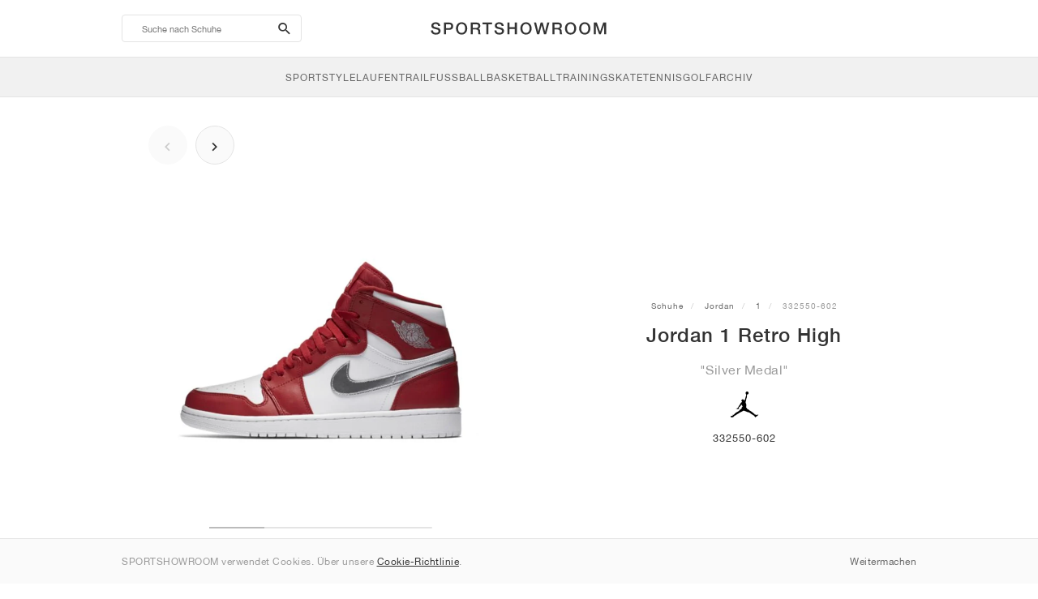

--- FILE ---
content_type: text/html; charset=UTF-8
request_url: https://sportshowroom.at/jordan-1-retro-high-silver-medal-332550-602
body_size: 10035
content:
<!DOCTYPE html> <html lang="de-AT" dir="ltr"> <head>  <meta name="ir-site-verification-token" value="-1466194374"/>
<meta name="robots" content="noindex, follow"/>
<meta charset="utf-8"/>
<meta http-equiv="X-UA-Compatible" content="IE=edge"/>
<meta name="viewport" content="width=device-width, initial-scale=1"/>
<meta name="csrf-token" content="aDqH6Tr6AMdKUmlljrVd6BrJIVCD73i3eAVK3BOO"/>
<meta property="og:type" content="article"/>
<meta property="og:site_name" content="SPORTSHOWROOM"/>
<meta property="fb:app_id" content="2535948399846962"/>
<meta name="twitter:card" content="summary"/>
<meta property="og:url" content="https://sportshowroom.at/jordan-1-retro-high-silver-medal-332550-602"/>
<meta name="twitter:url" content="https://sportshowroom.at/jordan-1-retro-high-silver-medal-332550-602"/>
<link rel="canonical" href="https://sportshowroom.at/jordan-1-retro-high-silver-medal-332550-602"/>
<title>Jordan 1 Retro High &quot;Silver Medal&quot; • Schuhe • Herren • Sportstyle | SPORTSHOWROOM AT</title>
<meta property="og:title" content="Jordan 1 Retro High &quot;Silver Medal&quot; • Schuhe • Herren • Sportstyle | SPORTSHOWROOM AT"/>
<meta name="twitter:title" content="Jordan 1 Retro High &quot;Silver Medal&quot; • Schuhe • Herren • Sportstyle | SPORTSHOWROOM AT"/>
<meta property="og:image" content="https://imagedelivery.net/2DfovxNet9Syc-4xYpcsGg/c7f7508c-a0b1-4bb9-2acc-a527a7277300/public" itemprop="image"/>
<link rel="apple-touch-icon" sizes="180x180" href="https://sportshowroom.at/themes/sportshowroom/favicons/apple-touch-icon.png?v=10"/>
<link rel="icon" type="image/png" href="https://sportshowroom.at/themes/sportshowroom/favicons/favicon-32x32.png?v=10" sizes="32x32"/>
<link rel="icon" type="image/png" href="https://sportshowroom.at/themes/sportshowroom/favicons/favicon-16x16.png?v=10" sizes="16x16"/>
<link rel="manifest" href="https://sportshowroom.at/themes/sportshowroom/favicons/site.webmanifest?v=10"/>
<link rel="mask-icon" href="https://sportshowroom.at/themes/sportshowroom/favicons/safari-pinned-tab.svg?v=10" color="#5bbad5"/>
<link rel="shortcut icon" href="https://sportshowroom.at/themes/sportshowroom/favicons/favicon.ico?v=10"/>
<meta name="theme-color" content="#ffffff"/>
<meta name="msapplication-config" content="https://sportshowroom.at/themes/sportshowroom/favicons/browserconfig.xml?v=10"/>
<meta name="description" content="Finde deine Jordan 1 Retro High &quot;Silver Medal&quot; 332550-602. Auf Sportshowroom.at entdecken Sie alle 1 Schuhe in Österreich."/>
<meta property="og:description" content="Finde deine Jordan 1 Retro High &quot;Silver Medal&quot; 332550-602. Auf Sportshowroom.at entdecken Sie alle 1 Schuhe in Österreich."/>
<meta name="twitter:description" content="Finde deine Jordan 1 Retro High &quot;Silver Medal&quot; 332550-602. Auf Sportshowroom.at entdecken Sie alle 1 Schuhe in Österreich."/>
<meta name="keywords" content="Jordan 1 332550-602"/> <link href="/build/css/customer.css?id=ad9f1b807aa7d9e8b86e" rel="stylesheet"> <link href="/build/css/sportshowroom.css?id=a8cf15c3094b577abc2c" rel="stylesheet">  <link type="text/css" rel="stylesheet" href="/build/css/product.css?id=4eb1e5e28bc933ae7189">  <noscript> <style> .yesscript { display: none; } </style> </noscript> <script>
    const failed_images = [];
    const failed_image_url = 'https://sportshowroom.at/product/retry-image';
    window.handleFailedImage = function (src) {
        failed_images.push(src);
    };
</script>
 </head> <body id="theme-sportshowroom" class="ltr"> <header onclick="void(0)"> <div class="top-header container"> <i class="search-bar-open xs mdi  mdi-magnify "></i> <i class="click-menu-open xs mdi mdi-menu"></i> <div class="search-bar-container "> <form action="https://sportshowroom.at/schuhe" method="GET" role="form" class="search-bar recaptcha-form" data-recaptcha-action="search">  <button type="submit" class="submit-btn"> <span class="sr-only">search-btn</span> <i class="icon_search mdi mdi-magnify"></i> </button> <button class="close-btn"> <i class="mdi mdi-close"></i> </button> <button class="clear-btn"> <span class="clear-search">Lösch</span> </button> <div class="input-container"> <input name="suche" value="" placeholder="Suche nach Schuhe" autocomplete="off" data-suggestions-url="https://sportshowroom.at/ajax_get_page_suggestions"> </div> </form> <div class="suggestions-container"> <a class="near-me-btn" href="https://sportshowroom.at/schuhe?Reihenfolge=_geo_distance-asc"> <i class="mdi mdi-navigation-variant-outline"></i> Nearby </a> <ul class="suggestions"> </ul> </div> </div> <a href="/" id="home-link">  <img role="img" alt="SPORTSHOWROOM" src="/themes/sportshowroom/images/wordmark.svg?v=3" width="225" height="24">  </a> </div> <div class="bottom-header"> <nav class="click-menu"> <ul class="submenu submenu-0">  <li>  <a href="/schuhe" class="title title-0" >  <span class="title-text">SportStyle</span>  </a>   <a href="/schuhe" class="all-text all-text-0" > All </a>   <ul class="submenu submenu-1">  <li>  <a href="https://sportshowroom.at/nike-schuhe" class="title title-1" >  <span class="title-text">Nike 1</span>  </a>    <ul class="submenu submenu-2">  <li>  <a href="/nike-schuhe" class="title title-2" >  <span class="title-text">Nike</span>  </a>   <a href="/nike-schuhe" class="all-text all-text-2" > All </a>   <ul class="submenu submenu-3">  <li>  <a href="/nike-dunk-sneaker" class="title title-3" >  <span class="title-text">Dunk</span>  </a>    </li>  <li>  <a href="/nike-air-force-1-sneaker" class="title title-3" >  <span class="title-text">Air Force 1</span>  </a>    </li>  <li>  <a href="/nike-blazer-sneaker" class="title title-3" >  <span class="title-text">Blazer</span>  </a>    </li>  <li>  <a href="/nike-cortez-sneaker" class="title title-3" >  <span class="title-text">Cortez</span>  </a>    </li>  <li>  <a href="/nike-vomero-5-sneaker" class="title title-3" >  <span class="title-text">Vomero 5</span>  </a>    </li>  <li>  <a href="/nike-v2k-run-sneaker" class="title title-3" >  <span class="title-text">V2K Run</span>  </a>    </li>  <li>  <a href="/nike-p-6000-sneaker" class="title title-3" >  <span class="title-text">P-6000</span>  </a>    </li>  <li>  <a href="/nike-v5-rnr-sneaker" class="title title-3" >  <span class="title-text">V5 RNR</span>  </a>    </li>  <li>  <a href="/nike-initiator-sneaker" class="title title-3" >  <span class="title-text">Initiator</span>  </a>    </li>  <li>  <a href="/nike-air-superfly-sneaker" class="title title-3" >  <span class="title-text">Air Superfly</span>  </a>    </li>  <li>  <a href="/nike-shox-sneaker" class="title title-3" >  <span class="title-text">Shox</span>  </a>    </li>  <li>  <a href="/nike-air-pegasus-2005-sneaker" class="title title-3" >  <span class="title-text">Air Pegasus 2005</span>  </a>    </li>  <li>  <a href="/nike-astrograbber-sneaker" class="title title-3" >  <span class="title-text">Astrograbber</span>  </a>    </li>  <li>  <a href="/nike-field-general-sneaker" class="title title-3" >  <span class="title-text">Field General</span>  </a>    </li>  <li>  <a href="/nike-killshot-2-sneaker" class="title title-3" >  <span class="title-text">Killshot 2</span>  </a>    </li>  <li>  <a href="/nike-total-90-sneaker" class="title title-3" >  <span class="title-text">Total 90</span>  </a>    </li>  <li>  <a href="/nike-ava-rover-sneaker" class="title title-3" >  <span class="title-text">Ava Rover</span>  </a>    </li>  <li>  <a href="/nike-rejuven8-schuhe" class="title title-3" >  <span class="title-text">Rejuven8</span>  </a>    </li>  <li>  <a href="/nike-air-rift-sneaker" class="title title-3" >  <span class="title-text">Air Rift</span>  </a>    </li>  </ul>  </li>  </ul>  </li>  <li>  <a href="https://sportshowroom.at/nike-schuhe" class="title title-1" >  <span class="title-text">Nike 2</span>  </a>    <ul class="submenu submenu-2">  <li>  <a href="/nike-air-max-schuhe" class="title title-2" >  <span class="title-text">Air Max</span>  </a>   <a href="/nike-air-max-schuhe" class="all-text all-text-2" > All </a>   <ul class="submenu submenu-3">  <li>  <a href="/nike-air-max-1-sneaker" class="title title-3" >  <span class="title-text">1</span>  </a>    </li>  <li>  <a href="/nike-air-max-90-sneaker" class="title title-3" >  <span class="title-text">90</span>  </a>    </li>  <li>  <a href="/nike-air-max-95-sneaker" class="title title-3" >  <span class="title-text">95</span>  </a>    </li>  <li>  <a href="/nike-air-max-97-sneaker" class="title title-3" >  <span class="title-text">97</span>  </a>    </li>  <li>  <a href="/nike-air-max-plus-sneaker" class="title title-3" >  <span class="title-text">Plus</span>  </a>    </li>  <li>  <a href="/nike-vapormax-sneaker" class="title title-3" >  <span class="title-text">VaporMax</span>  </a>    </li>  <li>  <a href="/nike-air-max-270-sneaker" class="title title-3" >  <span class="title-text">270</span>  </a>    </li>  <li>  <a href="/nike-air-max-dn-sneaker" class="title title-3" >  <span class="title-text">Dn</span>  </a>    </li>  <li>  <a href="/nike-air-max-sndr-sneaker" class="title title-3" >  <span class="title-text">SNDR</span>  </a>    </li>  <li>  <a href="/nike-air-180-sneaker" class="title title-3" >  <span class="title-text">180</span>  </a>    </li>  <li>  <a href="/nike-air-max-tl-2-5-sneaker" class="title title-3" >  <span class="title-text">TL 2.5</span>  </a>    </li>  <li>  <a href="/nike-air-max-portal-sneaker" class="title title-3" >  <span class="title-text">Portal</span>  </a>    </li>  <li>  <a href="/nike-air-max-muse-sneaker" class="title title-3" >  <span class="title-text">Muse</span>  </a>    </li>  <li>  <a href="/nike-air-max-craze-sneaker" class="title title-3" >  <span class="title-text">Craze</span>  </a>    </li>  <li>  <a href="/nike-air-max-moto-2k-sneaker" class="title title-3" >  <span class="title-text">Moto 2K</span>  </a>    </li>  <li>  <a href="/nike-air-max-phenomena-sneaker" class="title title-3" >  <span class="title-text">Phenomena</span>  </a>    </li>  <li>  <a href="/nike-air-max-1000-sneaker" class="title title-3" >  <span class="title-text">1000</span>  </a>    </li>  </ul>  </li>  </ul>  </li>  <li>  <a href="https://sportshowroom.at/nike-schuhe" class="title title-1" >  <span class="title-text">Nike 3</span>  </a>    <ul class="submenu submenu-2">  <li>  <a href="/adidas-schuhe" class="title title-2" >  <span class="title-text">adidas</span>  </a>   <a href="/adidas-schuhe" class="all-text all-text-2" > All </a>   <ul class="submenu submenu-3">  <li>  <a href="/adidas-samba-sneaker" class="title title-3" >  <span class="title-text">Samba</span>  </a>    </li>  <li>  <a href="/adidas-gazelle-sneaker" class="title title-3" >  <span class="title-text">Gazelle</span>  </a>    </li>  <li>  <a href="/adidas-superstar-sneaker" class="title title-3" >  <span class="title-text">Superstar</span>  </a>    </li>  <li>  <a href="/adidas-handball-spezial-sneaker" class="title title-3" >  <span class="title-text">Handball Spezial</span>  </a>    </li>  <li>  <a href="/adidas-campus-00s-sneaker" class="title title-3" >  <span class="title-text">Campus 00s</span>  </a>    </li>  <li>  <a href="/adidas-sl-72-sneaker" class="title title-3" >  <span class="title-text">SL 72</span>  </a>    </li>  <li>  <a href="/adidas-jabbar-sneaker" class="title title-3" >  <span class="title-text">Jabbar</span>  </a>    </li>  <li>  <a href="/adidas-taekwondo-sneaker" class="title title-3" >  <span class="title-text">Taekwondo</span>  </a>    </li>  <li>  <a href="/adidas-tokyo-sneaker" class="title title-3" >  <span class="title-text">Tokyo</span>  </a>    </li>  <li>  <a href="/adidas-japan-sneaker" class="title title-3" >  <span class="title-text">Japan</span>  </a>    </li>  <li>  <a href="/adidas-adizero-aruku-sneaker" class="title title-3" >  <span class="title-text">Adizero Aruku</span>  </a>    </li>  <li>  <a href="/adidas-lightblaze-sneaker" class="title title-3" >  <span class="title-text">Lightblaze</span>  </a>    </li>  <li>  <a href="/adidas-megaride-sneaker" class="title title-3" >  <span class="title-text">Megaride</span>  </a>    </li>  <li>  <a href="/adidas-adiracer-sneaker" class="title title-3" >  <span class="title-text">Adiracer</span>  </a>    </li>  <li>  <a href="/adidas-italia-sneaker" class="title title-3" >  <span class="title-text">Italia</span>  </a>    </li>  <li>  <a href="/adidas-forum-sneaker" class="title title-3" >  <span class="title-text">Forum</span>  </a>    </li>  <li>  <a href="/adidas-hamburg-sneaker" class="title title-3" >  <span class="title-text">Hamburg</span>  </a>    </li>  </ul>  </li>  </ul>  </li>  <li>  <a href="https://sportshowroom.at/nike-schuhe" class="title title-1" >  <span class="title-text">Nike 4</span>  </a>    <ul class="submenu submenu-2">  <li>  <a href="/jordan-schuhe" class="title title-2" >  <span class="title-text">Jordan</span>  </a>   <a href="/jordan-schuhe" class="all-text all-text-2" > All </a>   <ul class="submenu submenu-3">  <li>  <a href="/jordan-1-sneaker" class="title title-3" >  <span class="title-text">1</span>  </a>    </li>  <li>  <a href="/jordan-2-sneaker" class="title title-3" >  <span class="title-text">2</span>  </a>    </li>  <li>  <a href="/jordan-3-sneaker" class="title title-3" >  <span class="title-text">3</span>  </a>    </li>  <li>  <a href="/jordan-4-sneaker" class="title title-3" >  <span class="title-text">4</span>  </a>    </li>  <li>  <a href="/jordan-5-sneaker" class="title title-3" >  <span class="title-text">5</span>  </a>    </li>  <li>  <a href="/jordan-6-sneaker" class="title title-3" >  <span class="title-text">6</span>  </a>    </li>  <li>  <a href="/jordan-11-sneaker" class="title title-3" >  <span class="title-text">11</span>  </a>    </li>  <li>  <a href="/jordan-12-sneaker" class="title title-3" >  <span class="title-text">12</span>  </a>    </li>  <li>  <a href="/jordan-13-sneaker" class="title title-3" >  <span class="title-text">13</span>  </a>    </li>  <li>  <a href="/jordan-14-sneaker" class="title title-3" >  <span class="title-text">14</span>  </a>    </li>  <li>  <a href="/jordan-flight-court-sneaker" class="title title-3" >  <span class="title-text">Flight Court</span>  </a>    </li>  <li>  <a href="/jordan-spizike-sneaker" class="title title-3" >  <span class="title-text">Spizike</span>  </a>    </li>  <li>  <a href="/jordan-trunner-sneaker" class="title title-3" >  <span class="title-text">Trunner</span>  </a>    </li>  <li>  <a href="/jordan-mule-schuhe" class="title title-3" >  <span class="title-text">Mule</span>  </a>    </li>  <li>  <a href="/jordan-legacy-312-sneaker" class="title title-3" >  <span class="title-text">Legacy 312</span>  </a>    </li>  <li>  <a href="/jordan-jumpman-jack-sneaker" class="title title-3" >  <span class="title-text">Jumpman Jack</span>  </a>    </li>  </ul>  </li>  </ul>  </li>  <li>  <a href="https://sportshowroom.at/nike-schuhe" class="title title-1" >  <span class="title-text">Nike 5</span>  </a>    <ul class="submenu submenu-2">  <li>  <a href="/new-balance-schuhe" class="title title-2" >  <span class="title-text">New Balance</span>  </a>   <a href="/new-balance-schuhe" class="all-text all-text-2" > All </a>   <ul class="submenu submenu-3">  <li>  <a href="/new-balance-327-sneaker" class="title title-3" >  <span class="title-text">327</span>  </a>    </li>  <li>  <a href="/new-balance-550-sneaker" class="title title-3" >  <span class="title-text">550</span>  </a>    </li>  <li>  <a href="/new-balance-530-sneaker" class="title title-3" >  <span class="title-text">530</span>  </a>    </li>  <li>  <a href="/new-balance-2002r-sneaker" class="title title-3" >  <span class="title-text">2002R</span>  </a>    </li>  <li>  <a href="/new-balance-1906-sneaker" class="title title-3" >  <span class="title-text">1906</span>  </a>    </li>  <li>  <a href="/new-balance-9060-sneaker" class="title title-3" >  <span class="title-text">9060</span>  </a>    </li>  <li>  <a href="/new-balance-480-sneaker" class="title title-3" >  <span class="title-text">480</span>  </a>    </li>  <li>  <a href="/new-balance-990-sneaker" class="title title-3" >  <span class="title-text">990</span>  </a>    </li>  <li>  <a href="/new-balance-991-sneaker" class="title title-3" >  <span class="title-text">991</span>  </a>    </li>  <li>  <a href="/new-balance-t500-sneaker" class="title title-3" >  <span class="title-text">T500</span>  </a>    </li>  <li>  <a href="/new-balance-1000-sneaker" class="title title-3" >  <span class="title-text">1000</span>  </a>    </li>  <li>  <a href="/new-balance-740-sneaker" class="title title-3" >  <span class="title-text">740</span>  </a>    </li>  <li>  <a href="/new-balance-2010-sneaker" class="title title-3" >  <span class="title-text">2010</span>  </a>    </li>  <li>  <a href="/new-balance-471-sneaker" class="title title-3" >  <span class="title-text">471</span>  </a>    </li>  <li>  <a href="/new-balance-allerdale-sneaker" class="title title-3" >  <span class="title-text">Allerdale</span>  </a>    </li>  <li>  <a href="/new-balance-2000-sneaker" class="title title-3" >  <span class="title-text">2000</span>  </a>    </li>  <li>  <a href="/new-balance-204l-sneaker" class="title title-3" >  <span class="title-text">204L</span>  </a>    </li>  <li>  <a href="/new-balance-860v2-sneaker" class="title title-3" >  <span class="title-text">860v2</span>  </a>    </li>  </ul>  </li>  </ul>  </li>  <li>  <a href="https://sportshowroom.at/nike-schuhe" class="title title-1" >  <span class="title-text">Nike 6</span>  </a>    <ul class="submenu submenu-2">  <li>  <a href="/asics-schuhe" class="title title-2" >  <span class="title-text">ASICS</span>  </a>   <a href="/asics-schuhe" class="all-text all-text-2" > All </a>   <ul class="submenu submenu-3">  <li>  <a href="/asics-gel-kayano-14-sneaker" class="title title-3" >  <span class="title-text">Gel-Kayano 14</span>  </a>    </li>  <li>  <a href="/asics-gel-kayano-20-sneaker" class="title title-3" >  <span class="title-text">Gel-Kayano 20</span>  </a>    </li>  <li>  <a href="/asics-gel-nimbus-10-1-sneaker" class="title title-3" >  <span class="title-text">Gel-Nimbus 10.1</span>  </a>    </li>  <li>  <a href="/asics-gel-nimbus-9-sneaker" class="title title-3" >  <span class="title-text">Gel-Nimbus 9</span>  </a>    </li>  <li>  <a href="/asics-gel-nyc-sneaker" class="title title-3" >  <span class="title-text">Gel-NYC</span>  </a>    </li>  <li>  <a href="/asics-gel-1130-sneaker" class="title title-3" >  <span class="title-text">Gel-1130</span>  </a>    </li>  <li>  <a href="/asics-gt-2160-sneaker" class="title title-3" >  <span class="title-text">GT-2160</span>  </a>    </li>  <li>  <a href="/asics-gel-quantum-sneaker" class="title title-3" >  <span class="title-text">Gel-Quantum</span>  </a>    </li>  <li>  <a href="/asics-gel-venture-6-sneaker" class="title title-3" >  <span class="title-text">Gel-Venture 6</span>  </a>    </li>  <li>  <a href="/asics-gel-kinetic-fluent-sneaker" class="title title-3" >  <span class="title-text">Gel-Kinetic Fluent</span>  </a>    </li>  <li>  <a href="/asics-gel-ds-trainer-14-sneaker" class="title title-3" >  <span class="title-text">Gel-DS Trainer 14</span>  </a>    </li>  <li>  <a href="/asics-gel-k1011-sneaker" class="title title-3" >  <span class="title-text">Gel-K1011</span>  </a>    </li>  <li>  <a href="/asics-gel-kayano-12-1-sneaker" class="title title-3" >  <span class="title-text">Gel-Kayano 12.1</span>  </a>    </li>  <li>  <a href="/asics-gel-cumulus-16-sneaker" class="title title-3" >  <span class="title-text">Gel-Cumulus 16</span>  </a>    </li>  </ul>  </li>  </ul>  </li>  <li>  <a href="https://sportshowroom.at/nike-schuhe" class="title title-1" >  <span class="title-text">Nike 7</span>  </a>    <ul class="submenu submenu-2">  <li>  <a href="/puma-schuhe" class="title title-2" >  <span class="title-text">PUMA</span>  </a>   <a href="/puma-schuhe" class="all-text all-text-2" > All </a>   <ul class="submenu submenu-3">  <li>  <a href="/puma-suede-sneaker" class="title title-3" >  <span class="title-text">Suede</span>  </a>    </li>  <li>  <a href="/puma-suede-xl-sneaker" class="title title-3" >  <span class="title-text">Suede XL</span>  </a>    </li>  <li>  <a href="/puma-palermo-sneaker" class="title title-3" >  <span class="title-text">Palermo</span>  </a>    </li>  <li>  <a href="/puma-speedcat-sneaker" class="title title-3" >  <span class="title-text">Speedcat</span>  </a>    </li>  <li>  <a href="/puma-mostro-sneaker" class="title title-3" >  <span class="title-text">Mostro</span>  </a>    </li>  <li>  <a href="/puma-inhale-sneaker" class="title title-3" >  <span class="title-text">Inhale</span>  </a>    </li>  <li>  <a href="/puma-h-street-sneaker" class="title title-3" >  <span class="title-text">H-Street</span>  </a>    </li>  <li>  <a href="/puma-king-indoor-sneaker" class="title title-3" >  <span class="title-text">King Indoor</span>  </a>    </li>  <li>  <a href="/puma-v-s1-sneaker" class="title title-3" >  <span class="title-text">V-S1</span>  </a>    </li>  </ul>  </li>  <li>  <a href="/schuhe" class="title title-2" >  <span class="title-text">Marken</span>  </a>   <a href="/schuhe" class="all-text all-text-2" > Alle </a>   <ul class="submenu submenu-3">  <li>  <a href="/on-schuhe" class="title title-3" >  <span class="title-text">On</span>  </a>    </li>  <li>  <a href="/converse-schuhe" class="title title-3" >  <span class="title-text">Converse</span>  </a>    </li>  <li>  <a href="/vans-schuhe" class="title title-3" >  <span class="title-text">Vans</span>  </a>    </li>  <li>  <a href="/hoka-schuhe" class="title title-3" >  <span class="title-text">HOKA</span>  </a>    </li>  <li>  <a href="/saucony-schuhe" class="title title-3" >  <span class="title-text">Saucony</span>  </a>    </li>  <li>  <a href="/salomon-schuhe" class="title title-3" >  <span class="title-text">Salomon</span>  </a>    </li>  <li>  <a href="/mizuno-schuhe" class="title title-3" >  <span class="title-text">Mizuno</span>  </a>    </li>  </ul>  </li>  </ul>  </li>  </ul>  </li>  <li>  <a href="/schuhe" class="title title-0" >  <span class="title-text">Laufen</span>  </a>   <a href="/schuhe" class="all-text all-text-0" > All </a>   <ul class="submenu submenu-1">  <li>  <a href="https://sportshowroom.at/jordan-schuhe" class="title title-1" >  <span class="title-text">Jordan row 1</span>  </a>    <ul class="submenu submenu-2">  <li>  <a href="/nike-schuhe" class="title title-2" >  <span class="title-text">Nike</span>  </a>   <a href="/nike-schuhe" class="all-text all-text-2" > All </a>   <ul class="submenu submenu-3">  <li>  <a href="/nike-alphafly-laufschuhe" class="title title-3" >  <span class="title-text">Alphafly</span>  </a>    </li>  <li>  <a href="/nike-vaporfly-laufschuhe" class="title title-3" >  <span class="title-text">Vaporfly</span>  </a>    </li>  <li>  <a href="/nike-zoom-fly-laufschuhe" class="title title-3" >  <span class="title-text">Zoom Fly</span>  </a>    </li>  <li>  <a href="/nike-pegasus-laufschuhe" class="title title-3" >  <span class="title-text">Pegasus</span>  </a>    </li>  <li>  <a href="/nike-vomero-laufschuhe" class="title title-3" >  <span class="title-text">Vomero</span>  </a>    </li>  <li>  <a href="/nike-structure-laufschuhe" class="title title-3" >  <span class="title-text">Structure</span>  </a>    </li>  <li>  <a href="/nike-maxfly-leichtathletik-spikes" class="title title-3" >  <span class="title-text">Maxfly</span>  </a>    </li>  <li>  <a href="/nike-dragonfly-leichtathletik-spikes" class="title title-3" >  <span class="title-text">Dragonfly</span>  </a>    </li>  <li>  <a href="/nike-victory-leichtathletik-spikes" class="title title-3" >  <span class="title-text">Victory</span>  </a>    </li>  </ul>  </li>  </ul>  </li>  <li>  <a href="https://sportshowroom.at/jordan-schuhe" class="title title-1" >  <span class="title-text">Row 2</span>  </a>    <ul class="submenu submenu-2">  <li>  <a href="/adidas-schuhe" class="title title-2" >  <span class="title-text">adidas</span>  </a>   <a href="/adidas-schuhe" class="all-text all-text-2" > All </a>   <ul class="submenu submenu-3">  <li>  <a href="/adidas-4dfwd-laufschuhe" class="title title-3" >  <span class="title-text">4DFWD</span>  </a>    </li>  <li>  <a href="/adidas-supernova-laufschuhe" class="title title-3" >  <span class="title-text">Supernova</span>  </a>    </li>  <li>  <a href="/adidas-adistar-laufschuhe" class="title title-3" >  <span class="title-text">Adistar</span>  </a>    </li>  <li>  <a href="/adidas-ultraboost-laufschuhe" class="title title-3" >  <span class="title-text">Ultraboost</span>  </a>    </li>  <li>  <a href="/adidas-adizero-adios-pro-laufschuhe" class="title title-3" >  <span class="title-text">Adizero Adios Pro</span>  </a>    </li>  <li>  <a href="/adidas-adizero-boston-laufschuhe" class="title title-3" >  <span class="title-text">Adizero Boston</span>  </a>    </li>  <li>  <a href="/adidas-adizero-evo-sl-laufschuhe" class="title title-3" >  <span class="title-text">Adizero EVO SL</span>  </a>    </li>  </ul>  </li>  </ul>  </li>  <li>  <a href="https://sportshowroom.at/jordan-schuhe" class="title title-1" >  <span class="title-text">Row 3</span>  </a>    <ul class="submenu submenu-2">  <li>  <a href="/new-balance-schuhe" class="title title-2" >  <span class="title-text">New Balance</span>  </a>   <a href="/new-balance-schuhe" class="all-text all-text-2" > All </a>   <ul class="submenu submenu-3">  <li>  <a href="/new-balance-fresh-foam-1080-laufschuhe" class="title title-3" >  <span class="title-text">Fresh Foam X 1080</span>  </a>    </li>  <li>  <a href="/new-balance-fresh-foam-860-laufschuhe" class="title title-3" >  <span class="title-text">Fresh Foam X 860</span>  </a>    </li>  <li>  <a href="/new-balance-fresh-foam-880-laufschuhe" class="title title-3" >  <span class="title-text">Fresh Foam X 880</span>  </a>    </li>  <li>  <a href="/new-balance-fresh-foam-more-laufschuhe" class="title title-3" >  <span class="title-text">Fresh Foam X More</span>  </a>    </li>  <li>  <a href="/new-balance-fuelcell-rebel-laufschuhe" class="title title-3" >  <span class="title-text">FuelCell Rebel</span>  </a>    </li>  <li>  <a href="/new-balance-fuelcell-supercomp-elite-laufschuhe" class="title title-3" >  <span class="title-text">FuelCell SuperComp Elite</span>  </a>    </li>  </ul>  </li>  </ul>  </li>  <li>  <a href="https://sportshowroom.at/schuhe" class="title title-1" >  <span class="title-text">Row 4</span>  </a>    <ul class="submenu submenu-2">  <li>  <a href="/asics-schuhe" class="title title-2" >  <span class="title-text">ASICS</span>  </a>   <a href="/asics-schuhe" class="all-text all-text-2" > All </a>   <ul class="submenu submenu-3">  <li>  <a href="/asics-gel-nimbus-laufschuhe" class="title title-3" >  <span class="title-text">Gel-Nimbus</span>  </a>    </li>  <li>  <a href="/asics-gel-kayano-laufschuhe" class="title title-3" >  <span class="title-text">Gel-Kayano</span>  </a>    </li>  <li>  <a href="/asics-gel-cumulus-laufschuhe" class="title title-3" >  <span class="title-text">Gel-Cumulus</span>  </a>    </li>  <li>  <a href="/asics-gt-2000-laufschuhe" class="title title-3" >  <span class="title-text">GT-2000</span>  </a>    </li>  <li>  <a href="/asics-novablast-laufschuhe" class="title title-3" >  <span class="title-text">Novablast</span>  </a>    </li>  <li>  <a href="/asics-superblast-laufschuhe" class="title title-3" >  <span class="title-text">Superblast</span>  </a>    </li>  <li>  <a href="/asics-metaspeed-laufschuhe" class="title title-3" >  <span class="title-text">Metaspeed</span>  </a>    </li>  </ul>  </li>  </ul>  </li>  <li>  <a href="https://sportshowroom.at/schuhe" class="title title-1" >  <span class="title-text">Row 5</span>  </a>    <ul class="submenu submenu-2">  <li>  <a href="/puma-schuhe" class="title title-2" >  <span class="title-text">PUMA</span>  </a>   <a href="/puma-schuhe" class="all-text all-text-2" > All </a>   <ul class="submenu submenu-3">  <li>  <a href="/puma-deviate-nitro-laufschuhe" class="title title-3" >  <span class="title-text">Deviate NITRO™</span>  </a>    </li>  <li>  <a href="/puma-deviate-nitro-elite-laufschuhe" class="title title-3" >  <span class="title-text">Deviate NITRO™ Elite</span>  </a>    </li>  <li>  <a href="/puma-fast-r-nitro-elite-laufschuhe" class="title title-3" >  <span class="title-text">FAST-R NITRO™ Elite</span>  </a>    </li>  <li>  <a href="/puma-magmax-nitro-laufschuhe" class="title title-3" >  <span class="title-text">MagMax NITRO™</span>  </a>    </li>  <li>  <a href="/puma-forever-run-nitro-laufschuhe" class="title title-3" >  <span class="title-text">ForeverRun NITRO™</span>  </a>    </li>  <li>  <a href="/puma-velocity-nitro-laufschuhe" class="title title-3" >  <span class="title-text">Velocity NITRO™</span>  </a>    </li>  </ul>  </li>  </ul>  </li>  <li>  <a href="https://sportshowroom.at/schuhe" class="title title-1" >  <span class="title-text">Row 6</span>  </a>    <ul class="submenu submenu-2">  <li>  <a href="/schuhe" class="title title-2" >  <span class="title-text">Marken</span>  </a>   <a href="/schuhe" class="all-text all-text-2" > Alle </a>   <ul class="submenu submenu-3">  <li>  <a href="/on-schuhe" class="title title-3" >  <span class="title-text">On</span>  </a>    </li>  <li>  <a href="/hoka-schuhe" class="title title-3" >  <span class="title-text">HOKA</span>  </a>    </li>  <li>  <a href="/saucony-schuhe" class="title title-3" >  <span class="title-text">Saucony</span>  </a>    </li>  <li>  <a href="/mizuno-schuhe" class="title title-3" >  <span class="title-text">Mizuno</span>  </a>    </li>  </ul>  </li>  </ul>  </li>  </ul>  </li>  <li>  <a href="/schuhe" class="title title-0" >  <span class="title-text">Trail</span>  </a>   <a href="/schuhe" class="all-text all-text-0" > All </a>   <ul class="submenu submenu-1">  <li>  <a href="https://sportshowroom.at/schuhe" class="title title-1" >  <span class="title-text">Row 1</span>  </a>    <ul class="submenu submenu-2">  <li>  <a href="/nike-schuhe" class="title title-2" >  <span class="title-text">Nike</span>  </a>   <a href="/nike-schuhe" class="all-text all-text-2" > All </a>   <ul class="submenu submenu-3">  <li>  <a href="/nike-acg-ultrafly-trailrunning-schuhe" class="title title-3" >  <span class="title-text">Ultrafly</span>  </a>    </li>  <li>  <a href="/nike-zegama-trailrunning-schuhe" class="title title-3" >  <span class="title-text">Zegama</span>  </a>    </li>  <li>  <a href="/nike-wildhorse-trailrunning-schuhe" class="title title-3" >  <span class="title-text">Wildhorse</span>  </a>    </li>  <li>  <a href="/nike-kiger-trailrunning-schuhe" class="title title-3" >  <span class="title-text">Kiger</span>  </a>    </li>  <li>  <a href="/nike-pegasus-trail-laufschuhe" class="title title-3" >  <span class="title-text">Pegasus</span>  </a>    </li>  <li>  <a href="/nike-juniper-trailrunning-schuhe" class="title title-3" >  <span class="title-text">Juniper</span>  </a>    </li>  </ul>  </li>  </ul>  </li>  <li>  <a href="https://sportshowroom.at/schuhe" class="title title-1" >  <span class="title-text">Row 2</span>  </a>    <ul class="submenu submenu-2">  <li>  <a href="/adidas-schuhe" class="title title-2" >  <span class="title-text">adidas</span>  </a>   <a href="/adidas-schuhe" class="all-text all-text-2" > All </a>   <ul class="submenu submenu-3">  <li>  <a href="/adidas-terrex-agravic-trailrunning-schuhe" class="title title-3" >  <span class="title-text">Terrex Agravic</span>  </a>    </li>  <li>  <a href="/adidas-terrex-soulstride-trailrunning-schuhe" class="title title-3" >  <span class="title-text">Terrex Soulstride</span>  </a>    </li>  <li>  <a href="/adidas-terrex-tracerocker-trailrunning-schuhe" class="title title-3" >  <span class="title-text">Terrex Tracerocker</span>  </a>    </li>  <li>  <a href="/adidas-terrex-free-hiker-wanderschuhe" class="title title-3" >  <span class="title-text">Terrex Free Hiker</span>  </a>    </li>  <li>  <a href="/adidas-terrex-skychaser-wanderschuhe" class="title title-3" >  <span class="title-text">Terrex Skychaser</span>  </a>    </li>  <li>  <a href="/adidas-terrex-trailmaker-wanderschuhe" class="title title-3" >  <span class="title-text">Terrex Trailmaker</span>  </a>    </li>  </ul>  </li>  </ul>  </li>  <li>  <a href="https://sportshowroom.at/schuhe" class="title title-1" >  <span class="title-text">Row 3</span>  </a>    <ul class="submenu submenu-2">  <li>  <a href="/new-balance-schuhe" class="title title-2" >  <span class="title-text">New Balance</span>  </a>   <a href="/new-balance-schuhe" class="all-text all-text-2" > All </a>   <ul class="submenu submenu-3">  <li>  <a href="/new-balance-fresh-foam-hierro-trailrunning-schuhe" class="title title-3" >  <span class="title-text">Fresh Foam X Hierro</span>  </a>    </li>  <li>  <a href="/new-balance-fresh-foam-garoe-trailrunning-schuhe" class="title title-3" >  <span class="title-text">Fresh Foam X Garoé</span>  </a>    </li>  <li>  <a href="/new-balance-nitrel-trailrunning-schuhe" class="title title-3" >  <span class="title-text">Nitrel</span>  </a>    </li>  <li>  <a href="/new-balance-tektrel-wanderschuhe" class="title title-3" >  <span class="title-text">Tektrel</span>  </a>    </li>  </ul>  </li>  </ul>  </li>  <li>  <a href="https://sportshowroom.at/schuhe" class="title title-1" >  <span class="title-text">Row 4</span>  </a>    <ul class="submenu submenu-2">  <li>  <a href="/asics-schuhe" class="title title-2" >  <span class="title-text">ASICS</span>  </a>   <a href="/asics-schuhe" class="all-text all-text-2" > All </a>   <ul class="submenu submenu-3">  <li>  <a href="/asics-gel-venture-trailrunning-schuhe" class="title title-3" >  <span class="title-text">Gel-Venture</span>  </a>    </li>  <li>  <a href="/asics-gel-trabuco-trailrunning-schuhe" class="title title-3" >  <span class="title-text">Gel-Trabuco</span>  </a>    </li>  <li>  <a href="/asics-gel-sonoma-trailrunning-schuhe" class="title title-3" >  <span class="title-text">Gel-Sonoma</span>  </a>    </li>  </ul>  </li>  </ul>  </li>  <li>  <a href="https://sportshowroom.at/schuhe" class="title title-1" >  <span class="title-text">Row 6</span>  </a>    <ul class="submenu submenu-2">  <li>  <a href="/puma-schuhe" class="title title-2" >  <span class="title-text">PUMA</span>  </a>   <a href="/puma-schuhe" class="all-text all-text-2" > All </a>   <ul class="submenu submenu-3">  <li>  <a href="/puma-voyage-nitro-trailrunning-schuhe" class="title title-3" >  <span class="title-text">Voyage NITRO</span>  </a>    </li>  <li>  <a href="/puma-fast-trac-nitro-trailrunning-schuhe" class="title title-3" >  <span class="title-text">Fast Trac NITRO</span>  </a>    </li>  </ul>  </li>  </ul>  </li>  <li>  <a href="https://sportshowroom.at/schuhe" class="title title-1" >  <span class="title-text">Row 7</span>  </a>    <ul class="submenu submenu-2">  <li>  <a href="/schuhe" class="title title-2" >  <span class="title-text">Marken</span>  </a>   <a href="/schuhe" class="all-text all-text-2" > Alle </a>   <ul class="submenu submenu-3">  <li>  <a href="/on-schuhe" class="title title-3" >  <span class="title-text">On</span>  </a>    </li>  <li>  <a href="/hoka-schuhe" class="title title-3" >  <span class="title-text">HOKA</span>  </a>    </li>  <li>  <a href="/salomon-schuhe" class="title title-3" >  <span class="title-text">Salomon</span>  </a>    </li>  <li>  <a href="/saucony-schuhe" class="title title-3" >  <span class="title-text">Saucony</span>  </a>    </li>  </ul>  </li>  </ul>  </li>  </ul>  </li>  <li>  <a href="/schuhe" class="title title-0" >  <span class="title-text">Fußball</span>  </a>   <a href="/schuhe" class="all-text all-text-0" > All </a>   <ul class="submenu submenu-1">  <li>  <a href="https://sportshowroom.at/schuhe" class="title title-1" >  <span class="title-text">Row 1</span>  </a>    <ul class="submenu submenu-2">  <li>  <a href="/nike-schuhe" class="title title-2" >  <span class="title-text">Nike</span>  </a>   <a href="/nike-schuhe" class="all-text all-text-2" > All </a>   <ul class="submenu submenu-3">  <li>  <a href="/nike-mercurial-fussballschuhe" class="title title-3" >  <span class="title-text">Mercurial</span>  </a>    </li>  <li>  <a href="/nike-tiempo-fussballschuhe" class="title title-3" >  <span class="title-text">Tiempo</span>  </a>    </li>  <li>  <a href="/nike-phantom-fussballschuhe" class="title title-3" >  <span class="title-text">Phantom</span>  </a>    </li>  </ul>  </li>  </ul>  </li>  <li>  <a href="https://sportshowroom.at/schuhe" class="title title-1" >  <span class="title-text">Row 2</span>  </a>    <ul class="submenu submenu-2">  <li>  <a href="/adidas-schuhe" class="title title-2" >  <span class="title-text">adidas</span>  </a>   <a href="/adidas-schuhe" class="all-text all-text-2" > All </a>   <ul class="submenu submenu-3">  <li>  <a href="/adidas-predator-fussballschuhe" class="title title-3" >  <span class="title-text">Predator</span>  </a>    </li>  <li>  <a href="/adidas-f50-fussballschuhe" class="title title-3" >  <span class="title-text">F50</span>  </a>    </li>  <li>  <a href="/adidas-copa-fussballschuhe" class="title title-3" >  <span class="title-text">Copa</span>  </a>    </li>  </ul>  </li>  </ul>  </li>  <li>  <a href="https://sportshowroom.at/schuhe" class="title title-1" >  <span class="title-text">Row 3</span>  </a>    <ul class="submenu submenu-2">  <li>  <a href="/puma-schuhe" class="title title-2" >  <span class="title-text">PUMA</span>  </a>   <a href="/puma-schuhe" class="all-text all-text-2" > All </a>   <ul class="submenu submenu-3">  <li>  <a href="/puma-future-fussballschuhe" class="title title-3" >  <span class="title-text">Future</span>  </a>    </li>  <li>  <a href="/puma-ultra-fussballschuhe" class="title title-3" >  <span class="title-text">Ultra</span>  </a>    </li>  <li>  <a href="/puma-king-fussballschuhe" class="title title-3" >  <span class="title-text">King</span>  </a>    </li>  </ul>  </li>  </ul>  </li>  <li>  <a href="https://sportshowroom.at/schuhe" class="title title-1" >  <span class="title-text">Row 4</span>  </a>    <ul class="submenu submenu-2">  <li>  <a href="/new-balance-schuhe" class="title title-2" >  <span class="title-text">New Balance</span>  </a>   <a href="/new-balance-schuhe" class="all-text all-text-2" > All </a>   <ul class="submenu submenu-3">  <li>  <a href="/new-balance-tekela-fussballschuhe" class="title title-3" >  <span class="title-text">Tekela</span>  </a>    </li>  <li>  <a href="/new-balance-furon-fussballschuhe" class="title title-3" >  <span class="title-text">Furon</span>  </a>    </li>  <li>  <a href="/new-balance-442-fussballschuhe" class="title title-3" >  <span class="title-text">442</span>  </a>    </li>  </ul>  </li>  </ul>  </li>  </ul>  </li>  <li>  <a href="/schuhe" class="title title-0" >  <span class="title-text">Basketball</span>  </a>   <a href="/schuhe" class="all-text all-text-0" > All </a>   <ul class="submenu submenu-1">  <li>  <a href="https://sportshowroom.at/schuhe" class="title title-1" >  <span class="title-text">Row 1</span>  </a>    <ul class="submenu submenu-2">  <li>  <a href="/nike-schuhe" class="title title-2" >  <span class="title-text">Nike</span>  </a>   <a href="/nike-schuhe" class="all-text all-text-2" > All </a>   <ul class="submenu submenu-3">  <li>  <a href="/nike-kobe-basketballschuhe" class="title title-3" >  <span class="title-text">Kobe</span>  </a>    </li>  <li>  <a href="/nike-lebron-basketballschuhe" class="title title-3" >  <span class="title-text">LeBron</span>  </a>    </li>  <li>  <a href="/nike-kd-basketballschuhe" class="title title-3" >  <span class="title-text">KD</span>  </a>    </li>  <li>  <a href="/nike-giannis-basketballschuhe" class="title title-3" >  <span class="title-text">Giannis</span>  </a>    </li>  <li>  <a href="/nike-ja-basketballschuhe" class="title title-3" >  <span class="title-text">Ja</span>  </a>    </li>  <li>  <a href="/nike-book-basketballschuhe" class="title title-3" >  <span class="title-text">Book</span>  </a>    </li>  <li>  <a href="/nike-sabrina-basketballschuhe" class="title title-3" >  <span class="title-text">Sabrina</span>  </a>    </li>  <li>  <a href="/nike-a-one-basketballschuhe" class="title title-3" >  <span class="title-text">A&#039;One</span>  </a>    </li>  <li>  <a href="/nike-gt-hustle-basketballschuhe" class="title title-3" >  <span class="title-text">G.T. Hustle</span>  </a>    </li>  <li>  <a href="/nike-gt-cut-basketballschuhe" class="title title-3" >  <span class="title-text">G.T. Cut</span>  </a>    </li>  <li>  <a href="/nike-gt-future-basketballschuhe" class="title title-3" >  <span class="title-text">G.T. Future</span>  </a>    </li>  </ul>  </li>  </ul>  </li>  <li>  <a href="https://sportshowroom.at/schuhe" class="title title-1" >  <span class="title-text">Row 2</span>  </a>    <ul class="submenu submenu-2">  <li>  <a href="/jordan-schuhe" class="title title-2" >  <span class="title-text">Jordan</span>  </a>   <a href="/jordan-schuhe" class="all-text all-text-2" > All </a>   <ul class="submenu submenu-3">  <li>  <a href="/jordan-luka-basketballschuhe" class="title title-3" >  <span class="title-text">Luka</span>  </a>    </li>  <li>  <a href="/jordan-tatum-basketballschuhe" class="title title-3" >  <span class="title-text">Tatum</span>  </a>    </li>  <li>  <a href="/jordan-zion-basketballschuhe" class="title title-3" >  <span class="title-text">Zion</span>  </a>    </li>  <li>  <a href="/jordan-40-basketballschuhe" class="title title-3" >  <span class="title-text">40</span>  </a>    </li>  <li>  <a href="/jordan-heir-basketballschuhe" class="title title-3" >  <span class="title-text">Heir</span>  </a>    </li>  </ul>  </li>  </ul>  </li>  <li>  <a href="https://sportshowroom.at/schuhe" class="title title-1" >  <span class="title-text">Row 3</span>  </a>    <ul class="submenu submenu-2">  <li>  <a href="/adidas-schuhe" class="title title-2" >  <span class="title-text">adidas</span>  </a>   <a href="/adidas-schuhe" class="all-text all-text-2" > All </a>   <ul class="submenu submenu-3">  <li>  <a href="/adidas-anthony-edwards-basketballschuhe" class="title title-3" >  <span class="title-text">Anthony Edwards</span>  </a>    </li>  <li>  <a href="/adidas-harden-basketballschuhe" class="title title-3" >  <span class="title-text">Harden</span>  </a>    </li>  <li>  <a href="/adidas-dame-basketballschuhe" class="title title-3" >  <span class="title-text">Dame</span>  </a>    </li>  <li>  <a href="/adidas-don-basketballschuhe" class="title title-3" >  <span class="title-text">D.O.N.</span>  </a>    </li>  <li>  <a href="/adidas-adizero-select-basketballschuhe" class="title title-3" >  <span class="title-text">Adizero Select</span>  </a>    </li>  </ul>  </li>  </ul>  </li>  <li>  <a href="https://sportshowroom.at/schuhe" class="title title-1" >  <span class="title-text">Row 4</span>  </a>    <ul class="submenu submenu-2">  <li>  <a href="/puma-schuhe" class="title title-2" >  <span class="title-text">PUMA</span>  </a>   <a href="/puma-schuhe" class="all-text all-text-2" > All </a>   <ul class="submenu submenu-3">  <li>  <a href="/puma-lamelo-basketballschuhe" class="title title-3" >  <span class="title-text">LaMelo</span>  </a>    </li>  <li>  <a href="/puma-scoot-basketballschuhe" class="title title-3" >  <span class="title-text">Scoot</span>  </a>    </li>  <li>  <a href="/puma-stewie-basketballschuhe" class="title title-3" >  <span class="title-text">Stewie</span>  </a>    </li>  <li>  <a href="/puma-hali-basketballschuhe" class="title title-3" >  <span class="title-text">Hali</span>  </a>    </li>  <li>  <a href="/puma-all-pro-nitro-basketballschuhe" class="title title-3" >  <span class="title-text">All-Pro NITRO™</span>  </a>    </li>  </ul>  </li>  </ul>  </li>  <li>  <a href="https://sportshowroom.at/schuhe" class="title title-1" >  <span class="title-text">Row 5</span>  </a>    <ul class="submenu submenu-2">  <li>  <a href="/new-balance-schuhe" class="title title-2" >  <span class="title-text">New Balance</span>  </a>   <a href="/new-balance-schuhe" class="all-text all-text-2" > All </a>   <ul class="submenu submenu-3">  <li>  <a href="/new-balance-kawhi-basketballschuhe" class="title title-3" >  <span class="title-text">KAWHI</span>  </a>    </li>  <li>  <a href="/new-balance-hesi-low-basketballschuhe" class="title title-3" >  <span class="title-text">Hesi Low</span>  </a>    </li>  <li>  <a href="/new-balance-two-wxy-basketballschuhe" class="title title-3" >  <span class="title-text">TWO WXY</span>  </a>    </li>  </ul>  </li>  </ul>  </li>  </ul>  </li>  <li>  <a href="/schuhe" class="title title-0" >  <span class="title-text">Training</span>  </a>   <a href="/schuhe" class="all-text all-text-0" > All </a>   <ul class="submenu submenu-1">  <li>  <a href="https://sportshowroom.at/schuhe" class="title title-1" >  <span class="title-text">Row 1</span>  </a>    <ul class="submenu submenu-2">  <li>  <a href="/nike-schuhe" class="title title-2" >  <span class="title-text">Nike</span>  </a>   <a href="/nike-schuhe" class="all-text all-text-2" > All </a>   <ul class="submenu submenu-3">  <li>  <a href="/nike-metcon-trainingsschuhe" class="title title-3" >  <span class="title-text">Metcon</span>  </a>    </li>  <li>  <a href="/nike-free-metcon-trainingsschuhe" class="title title-3" >  <span class="title-text">Free Metcon</span>  </a>    </li>  <li>  <a href="/nike-romaleos-trainingsschuhe" class="title title-3" >  <span class="title-text">Romaleos</span>  </a>    </li>  <li>  <a href="/nike-free-2025-trainingsschuhe" class="title title-3" >  <span class="title-text">Free 2025</span>  </a>    </li>  <li>  <a href="/nike-lebron-tr1-trainingsschuhe" class="title title-3" >  <span class="title-text">LeBron TR1</span>  </a>    </li>  </ul>  </li>  </ul>  </li>  <li>  <a href="https://sportshowroom.at/schuhe" class="title title-1" >  <span class="title-text">Row 2</span>  </a>    <ul class="submenu submenu-2">  <li>  <a href="/adidas-schuhe" class="title title-2" >  <span class="title-text">adidas</span>  </a>    <ul class="submenu submenu-3">  <li>  <a href="/adidas-dropset-trainingsschuhe" class="title title-3" >  <span class="title-text">Dropset</span>  </a>    </li>  <li>  <a href="/adidas-rapidmove-trainingsschuhe" class="title title-3" >  <span class="title-text">Rapidmove</span>  </a>    </li>  <li>  <a href="/adidas-adipower-trainingsschuhe" class="title title-3" >  <span class="title-text">Adipower</span>  </a>    </li>  </ul>  </li>  </ul>  </li>  <li>  <a href="https://sportshowroom.at/schuhe" class="title title-1" >  <span class="title-text">Row 3</span>  </a>    <ul class="submenu submenu-2">  <li>  <a href="/schuhe" class="title title-2" >  <span class="title-text">Marken</span>  </a>   <a href="/schuhe" class="all-text all-text-2" > Alle </a>   <ul class="submenu submenu-3">  <li>  <a href="/new-balance-schuhe" class="title title-3" >  <span class="title-text">New Balance</span>  </a>    </li>  <li>  <a href="/asics-schuhe" class="title title-3" >  <span class="title-text">ASICS</span>  </a>    </li>  <li>  <a href="/on-schuhe" class="title title-3" >  <span class="title-text">On</span>  </a>    </li>  </ul>  </li>  </ul>  </li>  </ul>  </li>  <li>  <a href="/schuhe" class="title title-0" >  <span class="title-text">Skate</span>  </a>   <a href="/schuhe" class="all-text all-text-0" > All </a>   <ul class="submenu submenu-1">  <li>  <a href="https://sportshowroom.at/schuhe" class="title title-1" >  <span class="title-text">Row 1</span>  </a>    <ul class="submenu submenu-2">  <li>  <a href="/nike-schuhe" class="title title-2" >  <span class="title-text">Nike</span>  </a>   <a href="/nike-schuhe" class="all-text all-text-2" > All </a>   <ul class="submenu submenu-3">  <li>  <a href="/nike-sb-skateschuhe" class="title title-3" >  <span class="title-text">SB</span>  </a>    </li>  <li>  <a href="/nike-sb-dunk-skateschuhe" class="title title-3" >  <span class="title-text">Dunk</span>  </a>    </li>  <li>  <a href="/nike-sb-blazer-skateschuhe" class="title title-3" >  <span class="title-text">Blazer</span>  </a>    </li>  <li>  <a href="/nike-janoski-skateschuhe" class="title title-3" >  <span class="title-text">Janoski</span>  </a>    </li>  <li>  <a href="/nike-sb-nyjah-skateschuhe" class="title title-3" >  <span class="title-text">Nyjah</span>  </a>    </li>  <li>  <a href="/nike-sb-ishod-skateschuhe" class="title title-3" >  <span class="title-text">Ishod</span>  </a>    </li>  <li>  <a href="/nike-sb-p-rod-skateschuhe" class="title title-3" >  <span class="title-text">P-Rod</span>  </a>    </li>  <li>  <a href="/nike-sb-force-58-skateschuhe" class="title title-3" >  <span class="title-text">Force 58</span>  </a>    </li>  <li>  <a href="/nike-sb-ps8-skateschuhe" class="title title-3" >  <span class="title-text">PS8</span>  </a>    </li>  <li>  <a href="/nike-sb-vertebrae-skateschuhe" class="title title-3" >  <span class="title-text">Vertebrae</span>  </a>    </li>  </ul>  </li>  </ul>  </li>  <li>  <a href="https://sportshowroom.at/schuhe" class="title title-1" >  <span class="title-text">Row 2</span>  </a>    <ul class="submenu submenu-2">  <li>  <a href="/adidas-schuhe" class="title title-2" >  <span class="title-text">adidas</span>  </a>   <a href="/adidas-schuhe" class="all-text all-text-2" > All </a>   <ul class="submenu submenu-3">  <li>  <a href="/adidas-samba-adv-skateschuhe" class="title title-3" >  <span class="title-text">Samba</span>  </a>    </li>  <li>  <a href="/adidas-gazelle-adv-skateschuhe" class="title title-3" >  <span class="title-text">Gazelle</span>  </a>    </li>  <li>  <a href="/adidas-superstar-adv-skateschuhe" class="title title-3" >  <span class="title-text">Superstar</span>  </a>    </li>  <li>  <a href="/adidas-busenitz-skateschuhe" class="title title-3" >  <span class="title-text">Busenitz</span>  </a>    </li>  <li>  <a href="/adidas-tyshawn-skateschuhe" class="title title-3" >  <span class="title-text">Tyshawn</span>  </a>    </li>  <li>  <a href="/adidas-puig-skateschuhe" class="title title-3" >  <span class="title-text">Puig</span>  </a>    </li>  <li>  <a href="/adidas-nora-skateschuhe" class="title title-3" >  <span class="title-text">Nora</span>  </a>    </li>  <li>  <a href="/adidas-tekkira-cup-skateschuhe" class="title title-3" >  <span class="title-text">Tekkira Cup</span>  </a>    </li>  <li>  <a href="/adidas-aloha-super-skateschuhe" class="title title-3" >  <span class="title-text">Aloha Super</span>  </a>    </li>  </ul>  </li>  </ul>  </li>  <li>  <a href="https://sportshowroom.at/schuhe" class="title title-1" >  <span class="title-text">Row 3</span>  </a>    <ul class="submenu submenu-2">  <li>  <a href="/new-balance-schuhe" class="title title-2" >  <span class="title-text">New Balance</span>  </a>   <a href="/new-balance-schuhe" class="all-text all-text-2" > All </a>   <ul class="submenu submenu-3">  <li>  <a href="/new-balance-1010-skateschuhe" class="title title-3" >  <span class="title-text">1010</span>  </a>    </li>  <li>  <a href="/new-balance-272-skateschuhe" class="title title-3" >  <span class="title-text">272</span>  </a>    </li>  <li>  <a href="/new-balance-306-skateschuhe" class="title title-3" >  <span class="title-text">306</span>  </a>    </li>  <li>  <a href="/new-balance-417-skateschuhe" class="title title-3" >  <span class="title-text">417</span>  </a>    </li>  <li>  <a href="/new-balance-430-skateschuhe" class="title title-3" >  <span class="title-text">430</span>  </a>    </li>  <li>  <a href="/new-balance-440-skateschuhe" class="title title-3" >  <span class="title-text">440</span>  </a>    </li>  <li>  <a href="/new-balance-numeric-480-skateschuhe" class="title title-3" >  <span class="title-text">480</span>  </a>    </li>  <li>  <a href="/new-balance-508-skateschuhe" class="title title-3" >  <span class="title-text">508</span>  </a>    </li>  <li>  <a href="/new-balance-600-skateschuhe" class="title title-3" >  <span class="title-text">600</span>  </a>    </li>  <li>  <a href="/new-balance-808-skateschuhe" class="title title-3" >  <span class="title-text">808</span>  </a>    </li>  <li>  <a href="/new-balance-933-skateschuhe" class="title title-3" >  <span class="title-text">933</span>  </a>    </li>  </ul>  </li>  </ul>  </li>  <li>  <a href="https://sportshowroom.at/schuhe" class="title title-1" >  <span class="title-text">Row 5</span>  </a>    <ul class="submenu submenu-2">  <li>  <a href="/schuhe" class="title title-2" >  <span class="title-text">Marken</span>  </a>   <a href="/schuhe" class="all-text all-text-2" > Alle </a>   <ul class="submenu submenu-3">  <li>  <a href="/vans-schuhe" class="title title-3" >  <span class="title-text">Vans</span>  </a>    </li>  <li>  <a href="/asics-schuhe" class="title title-3" >  <span class="title-text">ASICS</span>  </a>    </li>  <li>  <a href="/converse-schuhe" class="title title-3" >  <span class="title-text">Converse</span>  </a>    </li>  <li>  <a href="/jordan-schuhe" class="title title-3" >  <span class="title-text">Jordan</span>  </a>    </li>  </ul>  </li>  </ul>  </li>  </ul>  </li>  <li>  <a href="/schuhe" class="title title-0" >  <span class="title-text">Tennis</span>  </a>   <a href="/schuhe" class="all-text all-text-0" > All </a>   <ul class="submenu submenu-1">  <li>  <a href="https://sportshowroom.at/schuhe" class="title title-1" >  <span class="title-text">Row 1</span>  </a>    <ul class="submenu submenu-2">  <li>  <a href="/nike-schuhe" class="title title-2" >  <span class="title-text">Nike</span>  </a>   <a href="/nike-schuhe" class="all-text all-text-2" > All </a>   <ul class="submenu submenu-3">  <li>  <a href="/nike-vapor-tennisschuhe" class="title title-3" >  <span class="title-text">Vapor</span>  </a>    </li>  <li>  <a href="/nike-gp-challenge-tennisschuhe" class="title title-3" >  <span class="title-text">GP Challenge</span>  </a>    </li>  </ul>  </li>  </ul>  </li>  <li>  <a href="https://sportshowroom.at/schuhe" class="title title-1" >  <span class="title-text">Row 2</span>  </a>    <ul class="submenu submenu-2">  <li>  <a href="/adidas-schuhe" class="title title-2" >  <span class="title-text">adidas</span>  </a>   <a href="/adidas-schuhe" class="all-text all-text-2" > All </a>   <ul class="submenu submenu-3">  <li>  <a href="/adidas-barricade-tennisschuhe" class="title title-3" >  <span class="title-text">Barricade</span>  </a>    </li>  <li>  <a href="/adidas-adizero-cybersonic-tennisschuhe" class="title title-3" >  <span class="title-text">Adizero Cybersonic</span>  </a>    </li>  <li>  <a href="/adidas-adizero-ubersonic-tennisschuhe" class="title title-3" >  <span class="title-text">Adizero Ubersonic</span>  </a>    </li>  <li>  <a href="/adidas-avacourt-tennisschuhe" class="title title-3" >  <span class="title-text">Avacourt</span>  </a>    </li>  <li>  <a href="/adidas-defiant-speed-tennisschuhe" class="title title-3" >  <span class="title-text">Defiant Speed</span>  </a>    </li>  </ul>  </li>  </ul>  </li>  <li>  <a href="https://sportshowroom.at/schuhe" class="title title-1" >  <span class="title-text">Row 3</span>  </a>    <ul class="submenu submenu-2">  <li>  <a href="/new-balance-schuhe" class="title title-2" >  <span class="title-text">New Balance</span>  </a>    <ul class="submenu submenu-3">  <li>  <a href="/new-balance-coco-cg-tennisschuhe" class="title title-3" >  <span class="title-text">Coco CG</span>  </a>    </li>  <li>  <a href="/new-balance-coco-delray-tennisschuhe" class="title title-3" >  <span class="title-text">Coco Delray</span>  </a>    </li>  <li>  <a href="/new-balance-fuelcell-996-tennisschuhe" class="title title-3" >  <span class="title-text">Fuelcell 996</span>  </a>    </li>  </ul>  </li>  </ul>  </li>  <li>  <a href="https://sportshowroom.at/schuhe" class="title title-1" >  <span class="title-text">Row 4</span>  </a>    <ul class="submenu submenu-2">  <li>  <a href="/asics-schuhe" class="title title-2" >  <span class="title-text">ASICS</span>  </a>    <ul class="submenu submenu-3">  <li>  <a href="/asics-court-ff-tennisschuhe" class="title title-3" >  <span class="title-text">Court FF</span>  </a>    </li>  <li>  <a href="/asics-solution-speed-ff-tennisschuhe" class="title title-3" >  <span class="title-text">Solution Speed FF</span>  </a>    </li>  <li>  <a href="/asics-gel-resolution-tennisschuhe" class="title title-3" >  <span class="title-text">Gel-Resolution</span>  </a>    </li>  <li>  <a href="/asics-solution-swift-ff-tennisschuhe" class="title title-3" >  <span class="title-text">Solution Swift FF</span>  </a>    </li>  <li>  <a href="/asics-gel-challenger-tennisschuhe" class="title title-3" >  <span class="title-text">Gel-Challenger</span>  </a>    </li>  </ul>  </li>  </ul>  </li>  </ul>  </li>  <li>  <a href="/schuhe" class="title title-0" >  <span class="title-text">Golf</span>  </a>   <a href="/schuhe" class="all-text all-text-0" > All </a>   <ul class="submenu submenu-1">  <li>  <a href="https://sportshowroom.at/schuhe" class="title title-1" >  <span class="title-text">Row 1</span>  </a>    <ul class="submenu submenu-2">  <li>  <a href="/nike-schuhe" class="title title-2" >  <span class="title-text">Nike</span>  </a>    <ul class="submenu submenu-3">  <li>  <a href="/nike-victory-tour-golfschuhe" class="title title-3" >  <span class="title-text">Victory Tour</span>  </a>    </li>  <li>  <a href="/nike-infinity-tour-golfschuhe" class="title title-3" >  <span class="title-text">Infinity Tour</span>  </a>    </li>  <li>  <a href="/nike-victory-pro-golfschuhe" class="title title-3" >  <span class="title-text">Victory Pro</span>  </a>    </li>  <li>  <a href="/nike-free-golfschuhe" class="title title-3" >  <span class="title-text">Free Golf</span>  </a>    </li>  </ul>  </li>  </ul>  </li>  <li>  <a href="https://sportshowroom.at/schuhe" class="title title-1" >  <span class="title-text">Row 2</span>  </a>    <ul class="submenu submenu-2">  <li>  <a href="/adidas-schuhe" class="title title-2" >  <span class="title-text">adidas</span>  </a>    <ul class="submenu submenu-3">  <li>  <a href="/adidas-tour-360-golfschuhe" class="title title-3" >  <span class="title-text">Tour360</span>  </a>    </li>  <li>  <a href="/adidas-codechaos-golfschuhe" class="title title-3" >  <span class="title-text">Codechaos</span>  </a>    </li>  <li>  <a href="/adidas-adizero-zg-golfschuhe" class="title title-3" >  <span class="title-text">Adizero ZG</span>  </a>    </li>  </ul>  </li>  </ul>  </li>  <li>  <a href="https://sportshowroom.at/schuhe" class="title title-1" >  <span class="title-text">Row 3</span>  </a>    <ul class="submenu submenu-2">  <li>  <a href="/puma-schuhe" class="title title-2" >  <span class="title-text">PUMA</span>  </a>    <ul class="submenu submenu-3">  <li>  <a href="/puma-avant-golfschuhe" class="title title-3" >  <span class="title-text">Avant</span>  </a>    </li>  <li>  <a href="/puma-royale-golfschuhe" class="title title-3" >  <span class="title-text">Royale</span>  </a>    </li>  <li>  <a href="/puma-shadowcat-golfschuhe" class="title title-3" >  <span class="title-text">Shadowcat</span>  </a>    </li>  </ul>  </li>  </ul>  </li>  </ul>  </li>  <li>  <a href="/archiv" class="title title-0" >  <span class="title-text">Archiv</span>  </a>    <ul class="submenu submenu-1">  <li>  <a href="https://sportshowroom.at/schuhe" class="title title-1" >  <span class="title-text">Row 1</span>  </a>    <ul class="submenu submenu-2">  <li>  <a href="/archiv" class="title title-2" >  <span class="title-text">Marken</span>  </a>   <a href="/archiv" class="all-text all-text-2" > Alle </a>   <ul class="submenu submenu-3">  <li>  <a href="/nike-archiv" class="title title-3" >  <span class="title-text">Nike</span>  </a>    </li>  <li>  <a href="/adidas-archiv" class="title title-3" >  <span class="title-text">adidas</span>  </a>    </li>  <li>  <a href="/new-balance-archiv" class="title title-3" >  <span class="title-text">New Balance</span>  </a>    </li>  <li>  <a href="/asics-archiv" class="title title-3" >  <span class="title-text">ASICS</span>  </a>    </li>  </ul>  </li>  </ul>  </li>  </ul>  </li>  </ul> </nav> </div> </header> <div id="pre-content" onclick="void(0)"> <div class="container">  </div> </div> <div class="content" id="content" onclick="void(0)"> <div class="container">  <div id="product-page" class="image-count-4"> <div id="product"> <ol class="breadcrumb">  <li> <a href="https://sportshowroom.at/schuhe"> Schuhe </a> </li>  <li> <a href="https://sportshowroom.at/jordan-schuhe"> Jordan </a> </li>  <li> <a href="https://sportshowroom.at/jordan-1-sneaker"> 1 </a> </li>   <li class="active" aria-current="page"> 332550-602 </li>  </ol> <h1 class="name">Jordan 1 Retro High</h1> <h2 class="subtitle">&quot;Silver Medal&quot;</h2>  <img src="https://storage.googleapis.com/ssr_uk/upload/RemupCeGxA2v5jv7531S1vAjTSo8tkDGTAsCYAO8.png" alt="https://storage.googleapis.com/ssr_uk/upload/RemupCeGxA2v5jv7531S1vAjTSo8tkDGTAsCYAO8.png" class="logo"/>  <h2 class="mpn">  332550-602  </h2>    </div> <div id="images" class="swiper">  <div class="swiper-buttons"> <div class="swiper-button swiper-button-prev swiper-button-disabled"> <i class="mdi mdi-chevron-left"></i> </div> <div class="swiper-button swiper-button-next"> <i class="mdi mdi-chevron-right"></i> </div> </div>  <div class="swiper-wrapper">  <div class="swiper-slide"> <img src="https://imagedelivery.net/2DfovxNet9Syc-4xYpcsGg/c7f7508c-a0b1-4bb9-2acc-a527a7277300/product" alt="Jordan 1 Retro High 332550-602 01" onerror="handleFailedImage(this.src);"  width="800" height="800" > </div>  <div class="swiper-slide"> <img src="https://imagedelivery.net/2DfovxNet9Syc-4xYpcsGg/76f8f46c-d873-45a7-c8a8-ff633889f600/product" alt="Jordan 1 Retro High 332550-602 02" onerror="handleFailedImage(this.src);"  width="800" height="800" > </div>  <div class="swiper-slide"> <img src="https://imagedelivery.net/2DfovxNet9Syc-4xYpcsGg/d049607f-0ec1-4d01-4306-9f2de69d1000/product" alt="Jordan 1 Retro High 332550-602 03" onerror="handleFailedImage(this.src);"  width="800" height="800" > </div>  <div class="swiper-slide"> <img src="https://imagedelivery.net/2DfovxNet9Syc-4xYpcsGg/9116df61-2d0a-4a3e-cf4e-b005280a3b00/product" alt="Jordan 1 Retro High 332550-602 04" onerror="handleFailedImage(this.src);"  width="800" height="800" > </div>  </div> <div class="swiper-scrollbar"></div> </div> <div class="related-products"> <ol class="related-products-list"> <li class="related-product current"> <a href="#" title="Jordan 1 Retro High"> <img src="https://imagedelivery.net/2DfovxNet9Syc-4xYpcsGg/c7f7508c-a0b1-4bb9-2acc-a527a7277300/products" alt="Jordan 1 Retro High 332550-602 01"  width="400" height="400" > </a> </li>   <li class="related-product"> <a href="https://sportshowroom.at/jordan-1-retro-high-red-suede-332550-603" title="Jordan 1 Retro High"> <img src="https://imagedelivery.net/2DfovxNet9Syc-4xYpcsGg/ea479679-a3ff-4b44-a10e-d3b0d4cc9600/products" alt="Jordan 1 Retro High 332550-603 01"  width="400" height="400" > </a> </li>    <li class="related-product"> <a href="https://sportshowroom.at/jordan-1-retro-high-fengshui-332550-442" title="Jordan 1 Retro High"> <img src="https://imagedelivery.net/2DfovxNet9Syc-4xYpcsGg/41bce28a-4d1e-48f1-f294-593383362d00/products" alt="Jordan 1 Retro High 332550-442 01"  width="400" height="400" > </a> </li>    <li class="related-product"> <a href="https://sportshowroom.at/jordan-1-retro-high-gold-medal-332550-406" title="Jordan 1 Retro High"> <img src="https://imagedelivery.net/2DfovxNet9Syc-4xYpcsGg/fbe3b632-cb2d-496d-c75e-78363de41800/products" alt="Jordan 1 Retro High 332550-406 01"  width="400" height="400" > </a> </li>   </ol> </div>  <div id="offers">    <div class="offers" data-offset="0"> <p class="shop-at-stores">  Gehe zu  </p> <ul class="companies">    <li onclick="window.open('https://sportshowroom.at/open-shop-url/24?product_key=332550-602');" class="company" data-company-id="11"> <div class="offer-details"> <p class="company-name">Nike AT</p> </div> <i class="mdi mdi-chevron-right chevron"></i> </li>   </ul> <div class="offset-btns"> <a href="javascript:void(0)" class="offset-btn offset-prev"> Vorherige </a> <a href="javascript:void(0)" class="offset-btn offset-next"> Nächste </a> </div> </div>  </div>   <ul id="details">  <li> <span class="name">Geschlecht</span> <span class="value"> Herren </span> </li>  <li> <span class="name">Marke</span> <span class="value"> <a href="https://sportshowroom.at/jordan-schuhe">Jordan</a> </span> </li>  <li> <span class="name">Kollektion</span> <span class="value"> <a href="https://sportshowroom.at/jordan-1-sneaker">1</a> </span> </li>  <li> <span class="name">Technologie</span> <span class="value"> <a href="https://sportshowroom.at/jordan-schuhe?technologie=air">Air</a> </span> </li>  <li> <span class="name">Stil</span> <span class="value"> <a href="https://sportshowroom.at/jordan-1-high-sneaker">High</a> </span> </li>   <li> <span class="name">Stylecode</span> <span class="value">332550-602</span> </li>     </ul>  </div> </div> <div class="blogs-related"> <div class="container"> <ol class="blogs blogs-default count-1">  <li class="blog instagram"> <a href="https://sportshowroom.at/jordan-1-geschichte"> <p class="category"> Jordan Archiv  </p> <figure class="image-container"> <img class="image" src="https://storage.googleapis.com/ssr_uk/upload/dwwpMOioxeeMbiVhEhj1diq2bHrJlJJdFvqZkqOZ.png" alt="1"/> </figure> <h2 class="title">1</h2> <p class="summary">Der beliebte Turnschuh, der nach einer Sportikone benannt ist.</p> </a> </li>  </ol> </div> </div> <div class="container">  <div id="other"> <h3>Mehr Jordan 1</h3> <div class="products-grid">  <a class="product " data-id="553558-007" href="https://sportshowroom.at/jordan-1-low-black-game-royal-553558-007">  <div class="release-date">  </div>      <figure class="product-thumbnail"> <img alt="Jordan 1 Low"  class="yesscript" data-src="https://imagedelivery.net/2DfovxNet9Syc-4xYpcsGg/ca9093fb-4a99-441c-7364-e35932946600/public"   width="400"   height="400"  onerror="handleFailedImage(this.src);">  <noscript> <img alt="Jordan 1 Low" src="https://imagedelivery.net/2DfovxNet9Syc-4xYpcsGg/ca9093fb-4a99-441c-7364-e35932946600/public"  width="400"   height="400" > </noscript>  </figure>      <ul class="details">  <li class="brand"> Jordan </li> <li class="title"> 1 Low &quot;Black &amp; Game Royal&quot; </li> <li class="mpn"> Damen &amp; Herren / Sportstyle / Schuhe </li> <li class="price">  </li>  </ul> </a>  <a class="product " data-id="553558-041" href="https://sportshowroom.at/jordan-1-low-university-blue-553558-041">  <div class="release-date">  </div>      <figure class="product-thumbnail"> <img alt="Jordan 1 Low"  class="yesscript" data-src="https://imagedelivery.net/2DfovxNet9Syc-4xYpcsGg/bab25fe6-35ab-4d08-3967-012a528d4700/public"   width="400"   height="400"  onerror="handleFailedImage(this.src);">  <noscript> <img alt="Jordan 1 Low" src="https://imagedelivery.net/2DfovxNet9Syc-4xYpcsGg/bab25fe6-35ab-4d08-3967-012a528d4700/public"  width="400"   height="400" > </noscript>  </figure>      <ul class="details">  <li class="brand"> Jordan </li> <li class="title"> 1 Low &quot;University Blue&quot; </li> <li class="mpn"> Herren / Sportstyle / Schuhe </li> <li class="price">  </li>  </ul> </a>  <a class="product " data-id="553558-006" href="https://sportshowroom.at/jordan-1-low-tiffany-553558-006">  <div class="release-date">  </div>      <figure class="product-thumbnail"> <img alt="Jordan 1 Low"  class="yesscript" data-src="https://imagedelivery.net/2DfovxNet9Syc-4xYpcsGg/fd8cadb0-947a-45dc-f87a-d1e1ee3e4200/public"   width="400"   height="400"  onerror="handleFailedImage(this.src);">  <noscript> <img alt="Jordan 1 Low" src="https://imagedelivery.net/2DfovxNet9Syc-4xYpcsGg/fd8cadb0-947a-45dc-f87a-d1e1ee3e4200/public"  width="400"   height="400" > </noscript>  </figure>      <ul class="details">  <li class="brand"> Jordan </li> <li class="title"> 1 Low &quot;Tiffany&quot; </li> <li class="mpn"> Damen &amp; Herren / Sportstyle / Schuhe </li> <li class="price">  </li>  </ul> </a>  <a class="product " data-id="553558-042" href="https://sportshowroom.at/jordan-1-low-black-royal-toe-553558-042">  <div class="release-date">  </div>      <figure class="product-thumbnail"> <img alt="Jordan 1 Low"  class="yesscript" data-src="https://imagedelivery.net/2DfovxNet9Syc-4xYpcsGg/8d57b573-d916-44cd-1710-68058af25900/public"   width="400"   height="400"  onerror="handleFailedImage(this.src);">  <noscript> <img alt="Jordan 1 Low" src="https://imagedelivery.net/2DfovxNet9Syc-4xYpcsGg/8d57b573-d916-44cd-1710-68058af25900/public"  width="400"   height="400" > </noscript>  </figure>      <ul class="details">  <li class="brand"> Jordan </li> <li class="title"> 1 Low &quot;Black Royal Toe&quot; </li> <li class="mpn"> Herren / Sportstyle / Schuhe </li> <li class="price">  </li>  </ul> </a>  </div> </div>  </div> </div> <div class="back-to-top is-hidden" onclick="window.scrollTo(0,0)"> <i class="mdi mdi-arrow-up"></i> </div>  <div id="cookies-popup" onclick="void(0)"> <div id="cookies-container"> <p> SPORTSHOWROOM verwendet Cookies. Über unsere <a href="/cookies">Cookie-Richtlinie</a>. </p> <p> <a href="javascript:void(0)" class="cookies-btn" id="cookies-accept">Weitermachen</a> </p> </div> </div>  <footer onclick="void(0)"> <div class="container"> <div class="top"> <ul class="submenu submenu-0">  <li>  <a href="/#" class="title title-0" >  <span class="title-text">SPORTSHOWROOM</span>  </a>    <ul class="submenu submenu-1">  <li>  <a href="/uber-uns" class="title title-1" >  <span class="title-text">Über uns</span>  </a>    </li>  <li>  <a href="/kontakt" class="title title-1" >  <span class="title-text">Kontakt</span>  </a>    </li>  </ul>  </li>  <li>  <a href="/#" class="title title-0" >  <span class="title-text">Marken</span>  </a>    <ul class="submenu submenu-1">  <li>  <a href="/nike-schuhe" class="title title-1" >  <span class="title-text">Nike</span>  </a>    </li>  <li>  <a href="/jordan-schuhe" class="title title-1" >  <span class="title-text">Jordan</span>  </a>    </li>  <li>  <a href="/adidas-schuhe" class="title title-1" >  <span class="title-text">adidas</span>  </a>    </li>  <li>  <a href="/new-balance-schuhe" class="title title-1" >  <span class="title-text">New Balance</span>  </a>    </li>  <li>  <a href="/asics-schuhe" class="title title-1" >  <span class="title-text">ASICS</span>  </a>    </li>  <li>  <a href="/puma-schuhe" class="title title-1" >  <span class="title-text">PUMA</span>  </a>    </li>  <li>  <a href="/converse-schuhe" class="title title-1" >  <span class="title-text">Converse</span>  </a>    </li>  <li>  <a href="/vans-schuhe" class="title title-1" >  <span class="title-text">Vans</span>  </a>    </li>  <li>  <a href="/hoka-schuhe" class="title title-1" >  <span class="title-text">Hoka</span>  </a>    </li>  <li>  <a href="/salomon-schuhe" class="title title-1" >  <span class="title-text">Salomon</span>  </a>    </li>  <li>  <a href="/on-schuhe" class="title title-1" >  <span class="title-text">On</span>  </a>    </li>  <li>  <a href="/saucony-schuhe" class="title title-1" >  <span class="title-text">Saucony</span>  </a>    </li>  <li>  <a href="/mizuno-schuhe" class="title title-1" >  <span class="title-text">Mizuno</span>  </a>    </li>  <li>  <a href="/yeezy-schuhe" class="title title-1" >  <span class="title-text">Yeezy</span>  </a>    </li>  </ul>  </li>  <li>  <a href="/#" class="title title-0" >  <span class="title-text">Ikonen</span>  </a>    <ul class="submenu submenu-1">  <li>  <a href="/nike-air-force-1-sneaker" class="title title-1" >  <span class="title-text">Air Force 1</span>  </a>    </li>  <li>  <a href="/jordan-1-sneaker" class="title title-1" >  <span class="title-text">Jordan 1</span>  </a>    </li>  <li>  <a href="/nike-dunk-sneaker" class="title title-1" >  <span class="title-text">Dunk</span>  </a>    </li>  <li>  <a href="/new-balance-550-sneaker" class="title title-1" >  <span class="title-text">550</span>  </a>    </li>  <li>  <a href="/adidas-samba-sneaker" class="title title-1" >  <span class="title-text">Samba</span>  </a>    </li>  <li>  <a href="/asics-gel-kayano-14-sneaker" class="title title-1" >  <span class="title-text">Gel-Kayano 14</span>  </a>    </li>  <li>  <a href="/puma-speedcat-sneaker" class="title title-1" >  <span class="title-text">Speedcat</span>  </a>    </li>  <li>  <a href="/converse-chuck-taylor-sneaker" class="title title-1" >  <span class="title-text">Chuck Taylor</span>  </a>    </li>  <li>  <a href="/on-cloud-sneaker" class="title title-1" >  <span class="title-text">Cloud</span>  </a>    </li>  <li>  <a href="/vans-old-skool-sneaker" class="title title-1" >  <span class="title-text">Old Skool</span>  </a>    </li>  <li>  <a href="/salomon-xt-6-sneaker" class="title title-1" >  <span class="title-text">XT-6</span>  </a>    </li>  <li>  <a href="/saucony-progrid-omni-9-sneaker" class="title title-1" >  <span class="title-text">ProGrid Omni 9</span>  </a>    </li>  <li>  <a href="/hoka-clifton-laufschuhe" class="title title-1" >  <span class="title-text">Clifton</span>  </a>    </li>  <li>  <a href="/mizuno-wave-rider-10-sneaker" class="title title-1" >  <span class="title-text">Wave Rider 10</span>  </a>    </li>  </ul>  </li>  </ul> </div> <div class="bottom"> <div class="locales"> <div class="locales-link"> <i class="mdi mdi-map-marker"></i> <span class="current">Österreich</span> </div> </div> <ul class="submenu submenu-0">  <li>  <a href="/" class="title title-0" >  <span class="title-text">SPORTSHOWROOM</span>  </a>    </li>  <li>  <a href="/cookies" class="title title-0" >  <span class="title-text">Cookie-Erklärung</span>  </a>    </li>  <li>  <a href="/privacy" class="title title-0" >  <span class="title-text">Datenschutzrichtlinie</span>  </a>    </li>  </ul> </div> </div> </footer> <div id="locales-list"> <div class="container"> <div class="locales-close"> <span class="mdi mdi-close"></span> </div> <h2>Wähle dein Land</h2>  <h3>Europa</h3> <ul class="locales">  <li> <a href="https://sportshowroom.at/"> <i class="mdi mdi-map-marker"></i> <span class="name">Österreich</span> </a> </li>  <li> <a href="https://sportshowroom.be/"> <i class="mdi mdi-map-marker"></i> <span class="name">België</span> </a> </li>  <li> <a href="https://sportshowroom.bg/"> <i class="mdi mdi-map-marker"></i> <span class="name">България</span> </a> </li>  <li> <a href="https://sportshowroom.hr/"> <i class="mdi mdi-map-marker"></i> <span class="name">Hrvatska</span> </a> </li>  <li> <a href="https://sportshowroom.cz/"> <i class="mdi mdi-map-marker"></i> <span class="name">Česká republika</span> </a> </li>  <li> <a href="https://sportshowroom.dk/"> <i class="mdi mdi-map-marker"></i> <span class="name">Danmark</span> </a> </li>  <li> <a href="https://sportshowroom.fi/"> <i class="mdi mdi-map-marker"></i> <span class="name">Suomi</span> </a> </li>  <li> <a href="https://sportshowroom.fr/"> <i class="mdi mdi-map-marker"></i> <span class="name">France</span> </a> </li>  <li> <a href="https://sportshowroom.de/"> <i class="mdi mdi-map-marker"></i> <span class="name">Deutschland</span> </a> </li>  <li> <a href="https://sportshowroom.gr/"> <i class="mdi mdi-map-marker"></i> <span class="name">Ελλάδα</span> </a> </li>  <li> <a href="https://sportshowroom.hu/"> <i class="mdi mdi-map-marker"></i> <span class="name">Magyarország</span> </a> </li>  <li> <a href="https://sportshowroom.ie/"> <i class="mdi mdi-map-marker"></i> <span class="name">Ireland</span> </a> </li>  <li> <a href="https://sportshowroom.it/"> <i class="mdi mdi-map-marker"></i> <span class="name">Italia</span> </a> </li>  <li> <a href="https://sportshowroom.nl/"> <i class="mdi mdi-map-marker"></i> <span class="name">Nederland</span> </a> </li>  <li> <a href="https://sportshowroom.no/"> <i class="mdi mdi-map-marker"></i> <span class="name">Norge</span> </a> </li>  <li> <a href="https://sportshowroom.pl/"> <i class="mdi mdi-map-marker"></i> <span class="name">Polska</span> </a> </li>  <li> <a href="https://sportshowroom.pt/"> <i class="mdi mdi-map-marker"></i> <span class="name">Portugal</span> </a> </li>  <li> <a href="https://sportshowroom.ro/"> <i class="mdi mdi-map-marker"></i> <span class="name">România</span> </a> </li>  <li> <a href="https://sportshowroom.sk/"> <i class="mdi mdi-map-marker"></i> <span class="name">Slovakia</span> </a> </li>  <li> <a href="https://sportshowroom.si/"> <i class="mdi mdi-map-marker"></i> <span class="name">Slovenija</span> </a> </li>  <li> <a href="https://sportshowroom.es/"> <i class="mdi mdi-map-marker"></i> <span class="name">España</span> </a> </li>  <li> <a href="https://sportshowroom.se/"> <i class="mdi mdi-map-marker"></i> <span class="name">Sverige</span> </a> </li>  <li> <a href="https://sportshowroom.ch/"> <i class="mdi mdi-map-marker"></i> <span class="name">Schweiz</span> </a> </li>  <li> <a href="https://sportshowroom.co.uk/"> <i class="mdi mdi-map-marker"></i> <span class="name">United Kingdom</span> </a> </li>  </ul>  </div> </div> <div class="cover"></div> <script>
    window.settings = {
        country: 'de-AT',
        currency: {
            symbol: '€'
        },
        google: {
            analytics_code: 'G-T2NCVLT5LR',
            recaptcha_public: ''
        },
        facebook: {
            app_id: '2535948399846962'
        },
        PRODUCT_GROUP_BY_COMPANY: 1,
    };
    window.translations = {
        customer: {"clear":"L\u00f6sch","domain_suggestion":"Geben Sie an, in welchem Land Sie sich befinden, um unsere Inhalte in Ihrer Sprache anzuzeigen.","locale_select":{"title":"W\u00e4hle dein Land"},"near_me":"Nearby","price":":symbol:price","search_placeholder":"Suche nach Schuhe"},
        locales: {"bg-BG":"\u0411\u044a\u043b\u0433\u0430\u0440\u0438\u044f","cs-CZ":"\u010cesk\u00e1 republika","da-DK":"Danmark","de-AT":"\u00d6sterreich","de-CH":"Schweiz","de-DE":"Deutschland","el-GR":"\u0395\u03bb\u03bb\u03ac\u03b4\u03b1","en-GB":"United Kingdom","en-IE":"Ireland","es-ES":"Espa\u00f1a","fi-FI":"Suomi","fr-FR":"France","hr-HR":"Hrvatska","hu-HU":"Magyarorsz\u00e1g","it-IT":"Italia","nl-BE":"Belgi\u00eb","nl-NL":"Nederland","no-NO":"Norge","pl-PL":"Polska","pt-PT":"Portugal","ro-RO":"Rom\u00e2nia","sk-SK":"Slovakia","sl-SI":"Slovenija","sv-SE":"Sverige"},
    };
    window.alternate = {"bg-BG":"https:\/\/sportshowroom.bg\/jordan-1-retro-high-silver-medal-332550-602","cs-CZ":"https:\/\/sportshowroom.cz\/jordan-1-retro-high-silver-medal-332550-602","da-DK":"https:\/\/sportshowroom.dk\/jordan-1-retro-high-silver-medal-332550-602","de-CH":"https:\/\/sportshowroom.ch\/jordan-1-retro-high-silver-medal-332550-602","de-DE":"https:\/\/sportshowroom.de\/jordan-1-retro-high-silver-medal-332550-602","el-GR":"https:\/\/sportshowroom.gr\/jordan-1-retro-high-silver-medal-332550-602","en-GB":"https:\/\/sportshowroom.co.uk\/jordan-1-retro-high-silver-medal-332550-602","en-IE":"https:\/\/sportshowroom.ie\/jordan-1-retro-high-silver-medal-332550-602","it-IT":"https:\/\/sportshowroom.it\/jordan-1-retro-high-silver-medal-332550-602","nl-BE":"https:\/\/sportshowroom.be\/jordan-1-retro-high-silver-medal-332550-602","nl-NL":"https:\/\/sportshowroom.nl\/jordan-1-retro-high-silver-medal-332550-602","no-NO":"https:\/\/sportshowroom.no\/jordan-1-retro-high-silver-medal-332550-602","pl-PL":"https:\/\/sportshowroom.pl\/jordan-1-retro-high-silver-medal-332550-602","es-ES":"https:\/\/sportshowroom.es\/jordan-1-retro-high-silver-medal-332550-602","fi-FI":"https:\/\/sportshowroom.fi\/jordan-1-retro-high-silver-medal-332550-602","fr-FR":"https:\/\/sportshowroom.fr\/jordan-1-retro-high-silver-medal-332550-602","hr-HR":"https:\/\/sportshowroom.hr\/jordan-1-retro-high-silver-medal-332550-602","hu-HU":"https:\/\/sportshowroom.hu\/jordan-1-retro-high-silver-medal-332550-602","pt-PT":"https:\/\/sportshowroom.pt\/jordan-1-retro-high-silver-medal-332550-602","ro-RO":"https:\/\/sportshowroom.ro\/jordan-1-retro-high-silver-medal-332550-602","sk-SK":"https:\/\/sportshowroom.sk\/jordan-1-retro-high-silver-medal-332550-602","sl-SI":"https:\/\/sportshowroom.si\/jordan-1-retro-high-silver-medal-332550-602","sv-SE":"https:\/\/sportshowroom.se\/jordan-1-retro-high-silver-medal-332550-602","de-AT":"https:\/\/sportshowroom.at\/jordan-1-retro-high-silver-medal-332550-602"};
</script>
<script defer
        src="https://www.google.com/recaptcha/api.js?render="></script>

<script defer src="/build/js/customer.js?id=81cf40775dcc847012f2"></script>

 <script defer src="/build/js/product.js?id=ea059e01ba5dccca60a6"></script>
 
<script type="application/ld+json">
    {
      "@context" : "http://schema.org",
      "@type" : "WebSite",
      "name" : "SPORTSHOWROOM",
  "url" : "https://sportshowroom.at"
}
</script>

<script type="application/ld+json">
    {
      "@context": "http://schema.org",
      "@type": "Organization",
      "url": "https://sportshowroom.at",
  "logo": "https://sportshowroom.at/img/logo.jpg",
  "sameAs": [
    "https://facebook.com/sportshowroom.nl"
  ]
}
</script>
 <script defer src="https://static.cloudflareinsights.com/beacon.min.js/vcd15cbe7772f49c399c6a5babf22c1241717689176015" integrity="sha512-ZpsOmlRQV6y907TI0dKBHq9Md29nnaEIPlkf84rnaERnq6zvWvPUqr2ft8M1aS28oN72PdrCzSjY4U6VaAw1EQ==" data-cf-beacon='{"version":"2024.11.0","token":"3ad523cb0abc44369fa53f8d8952bd18","r":1,"server_timing":{"name":{"cfCacheStatus":true,"cfEdge":true,"cfExtPri":true,"cfL4":true,"cfOrigin":true,"cfSpeedBrain":true},"location_startswith":null}}' crossorigin="anonymous"></script>
</body> </html>